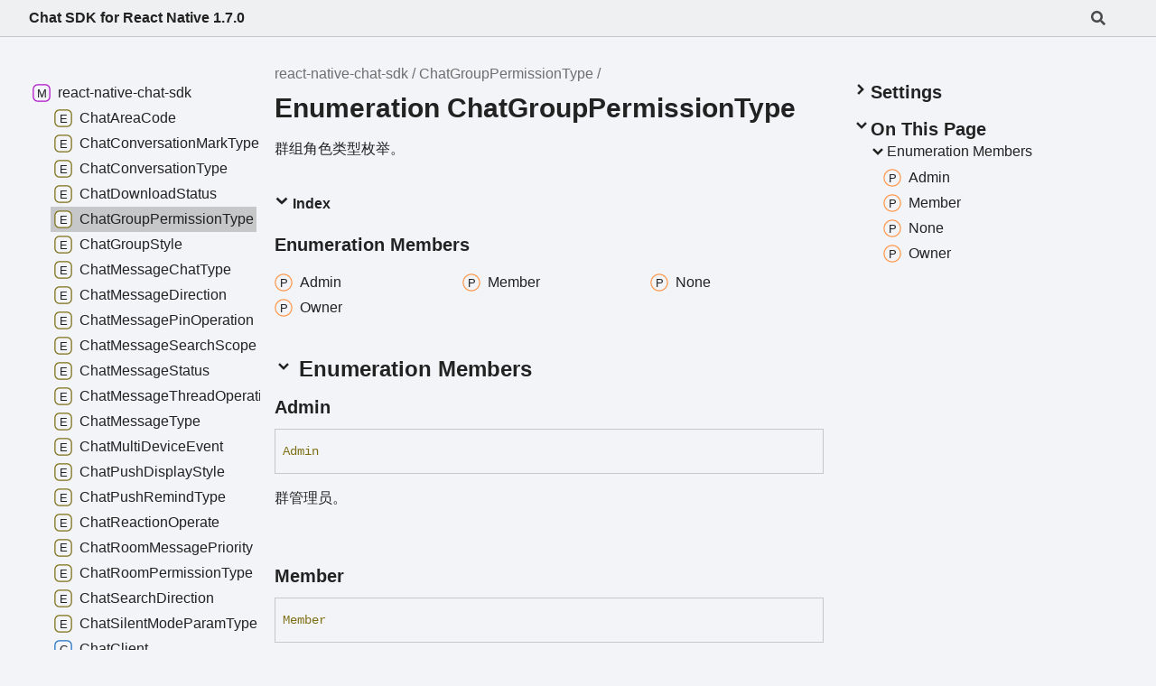

--- FILE ---
content_type: text/html
request_url: https://sdkdocs.easemob.com/apidoc/rn/enums/ChatGroupPermissionType.html
body_size: 2195
content:
<!DOCTYPE html><html class="default" lang="en"><head><meta charset="utf-8"/><meta http-equiv="x-ua-compatible" content="IE=edge"/><title>ChatGroupPermissionType | react-native-chat-sdk</title><meta name="description" content="Documentation for react-native-chat-sdk"/><meta name="viewport" content="width=device-width, initial-scale=1"/><link rel="stylesheet" href="../assets/style.css"/><link rel="stylesheet" href="../assets/highlight.css"/><script defer src="../assets/main.js"></script><script async src="../assets/icons.js" id="tsd-icons-script"></script><script async src="../assets/search.js" id="tsd-search-script"></script><script async src="../assets/navigation.js" id="tsd-nav-script"></script></head><body><script>document.documentElement.dataset.theme = localStorage.getItem("tsd-theme") || "os";document.body.style.display="none";setTimeout(() => app?app.showPage():document.body.style.removeProperty("display"),500)</script><header class="tsd-page-toolbar"><div class="tsd-toolbar-contents container"><div class="table-cell" id="tsd-search" data-base=".."><div class="field"><label for="tsd-search-field" class="tsd-widget tsd-toolbar-icon search no-caption"><svg width="16" height="16" viewBox="0 0 16 16" fill="none"><use href="../assets/icons.svg#icon-search"></use></svg></label><input type="text" id="tsd-search-field" aria-label="Search"/></div><div class="field"><div id="tsd-toolbar-links"></div></div><ul class="results"><li class="state loading">Preparing search index...</li><li class="state failure">The search index is not available</li></ul><a href="../index.html" class="title">Chat SDK for React Native 1.7.0</a></div><div class="table-cell" id="tsd-widgets"><a href="#" class="tsd-widget tsd-toolbar-icon menu no-caption" data-toggle="menu" aria-label="Menu"><svg width="16" height="16" viewBox="0 0 16 16" fill="none"><use href="../assets/icons.svg#icon-menu"></use></svg></a></div></div></header><div class="container container-main"><div class="col-content"><div class="tsd-page-title"><ul class="tsd-breadcrumb"><li><a href="../modules.html">react-native-chat-sdk</a></li><li><a href="ChatGroupPermissionType.html">ChatGroupPermissionType</a></li></ul><h1>Enumeration ChatGroupPermissionType</h1></div><section class="tsd-panel tsd-comment"><div class="tsd-comment tsd-typography"><p>群组角色类型枚举。</p>
</div><div class="tsd-comment tsd-typography"></div></section><aside class="tsd-sources"><ul></ul></aside><section class="tsd-panel-group tsd-index-group"><section class="tsd-panel tsd-index-panel"><details class="tsd-index-content tsd-accordion" open><summary class="tsd-accordion-summary tsd-index-summary"><h5 class="tsd-index-heading uppercase" role="button" aria-expanded="false" tabIndex="0"><svg width="16" height="16" viewBox="0 0 16 16" fill="none"><use href="../assets/icons.svg#icon-chevronSmall"></use></svg> Index</h5></summary><div class="tsd-accordion-details"><section class="tsd-index-section"><h3 class="tsd-index-heading">Enumeration Members</h3><div class="tsd-index-list"><a href="ChatGroupPermissionType.html#Admin" class="tsd-index-link"><svg class="tsd-kind-icon" viewBox="0 0 24 24"><use href="../assets/icons.svg#icon-16"></use></svg><span>Admin</span></a>
<a href="ChatGroupPermissionType.html#Member" class="tsd-index-link"><svg class="tsd-kind-icon" viewBox="0 0 24 24"><use href="../assets/icons.svg#icon-16"></use></svg><span>Member</span></a>
<a href="ChatGroupPermissionType.html#None" class="tsd-index-link"><svg class="tsd-kind-icon" viewBox="0 0 24 24"><use href="../assets/icons.svg#icon-16"></use></svg><span>None</span></a>
<a href="ChatGroupPermissionType.html#Owner" class="tsd-index-link"><svg class="tsd-kind-icon" viewBox="0 0 24 24"><use href="../assets/icons.svg#icon-16"></use></svg><span>Owner</span></a>
</div></section></div></details></section></section><details class="tsd-panel-group tsd-member-group tsd-accordion" open><summary class="tsd-accordion-summary" data-key="section-Enumeration Members"><h2><svg width="20" height="20" viewBox="0 0 24 24" fill="none"><use href="../assets/icons.svg#icon-chevronDown"></use></svg> Enumeration Members</h2></summary><section><section class="tsd-panel tsd-member"><a id="Admin" class="tsd-anchor"></a><h3 class="tsd-anchor-link"><span>Admin</span><a href="#Admin" aria-label="Permalink" class="tsd-anchor-icon"><svg viewBox="0 0 24 24"><use href="../assets/icons.svg#icon-anchor"></use></svg></a></h3><div class="tsd-signature"><span class="tsd-kind-enum-member">Admin</span></div><div class="tsd-comment tsd-typography"><p>群管理员。</p>
</div><div class="tsd-comment tsd-typography"></div><aside class="tsd-sources"><ul></ul></aside></section><section class="tsd-panel tsd-member"><a id="Member" class="tsd-anchor"></a><h3 class="tsd-anchor-link"><span>Member</span><a href="#Member" aria-label="Permalink" class="tsd-anchor-icon"><svg viewBox="0 0 24 24"><use href="../assets/icons.svg#icon-anchor"></use></svg></a></h3><div class="tsd-signature"><span class="tsd-kind-enum-member">Member</span></div><div class="tsd-comment tsd-typography"><p>群组成员。</p>
</div><div class="tsd-comment tsd-typography"></div><aside class="tsd-sources"><ul></ul></aside></section><section class="tsd-panel tsd-member"><a id="None" class="tsd-anchor"></a><h3 class="tsd-anchor-link"><span>None</span><a href="#None" aria-label="Permalink" class="tsd-anchor-icon"><svg viewBox="0 0 24 24"><use href="../assets/icons.svg#icon-anchor"></use></svg></a></h3><div class="tsd-signature"><span class="tsd-kind-enum-member">None</span></div><div class="tsd-comment tsd-typography"><p>未知。</p>
</div><div class="tsd-comment tsd-typography"></div><aside class="tsd-sources"><ul></ul></aside></section><section class="tsd-panel tsd-member"><a id="Owner" class="tsd-anchor"></a><h3 class="tsd-anchor-link"><span>Owner</span><a href="#Owner" aria-label="Permalink" class="tsd-anchor-icon"><svg viewBox="0 0 24 24"><use href="../assets/icons.svg#icon-anchor"></use></svg></a></h3><div class="tsd-signature"><span class="tsd-kind-enum-member">Owner</span></div><div class="tsd-comment tsd-typography"><p>群主。</p>
</div><div class="tsd-comment tsd-typography"></div><aside class="tsd-sources"><ul></ul></aside></section></section></details></div><div class="col-sidebar"><div class="page-menu"><div class="tsd-navigation settings"><details class="tsd-accordion"><summary class="tsd-accordion-summary"><h3><svg width="20" height="20" viewBox="0 0 24 24" fill="none"><use href="../assets/icons.svg#icon-chevronDown"></use></svg>Settings</h3></summary><div class="tsd-accordion-details"><div class="tsd-filter-visibility"><span class="settings-label">Member Visibility</span><ul id="tsd-filter-options"><li class="tsd-filter-item"><label class="tsd-filter-input"><input type="checkbox" id="tsd-filter-protected" name="protected"/><svg width="32" height="32" viewBox="0 0 32 32" aria-hidden="true"><rect class="tsd-checkbox-background" width="30" height="30" x="1" y="1" rx="6" fill="none"></rect><path class="tsd-checkbox-checkmark" d="M8.35422 16.8214L13.2143 21.75L24.6458 10.25" stroke="none" stroke-width="3.5" stroke-linejoin="round" fill="none"></path></svg><span>Protected</span></label></li><li class="tsd-filter-item"><label class="tsd-filter-input"><input type="checkbox" id="tsd-filter-inherited" name="inherited" checked/><svg width="32" height="32" viewBox="0 0 32 32" aria-hidden="true"><rect class="tsd-checkbox-background" width="30" height="30" x="1" y="1" rx="6" fill="none"></rect><path class="tsd-checkbox-checkmark" d="M8.35422 16.8214L13.2143 21.75L24.6458 10.25" stroke="none" stroke-width="3.5" stroke-linejoin="round" fill="none"></path></svg><span>Inherited</span></label></li><li class="tsd-filter-item"><label class="tsd-filter-input"><input type="checkbox" id="tsd-filter-external" name="external"/><svg width="32" height="32" viewBox="0 0 32 32" aria-hidden="true"><rect class="tsd-checkbox-background" width="30" height="30" x="1" y="1" rx="6" fill="none"></rect><path class="tsd-checkbox-checkmark" d="M8.35422 16.8214L13.2143 21.75L24.6458 10.25" stroke="none" stroke-width="3.5" stroke-linejoin="round" fill="none"></path></svg><span>External</span></label></li></ul></div><div class="tsd-theme-toggle"><label class="settings-label" for="tsd-theme">Theme</label><select id="tsd-theme"><option value="os">OS</option><option value="light">Light</option><option value="dark">Dark</option></select></div></div></details></div><details open class="tsd-accordion tsd-page-navigation"><summary class="tsd-accordion-summary"><h3><svg width="20" height="20" viewBox="0 0 24 24" fill="none"><use href="../assets/icons.svg#icon-chevronDown"></use></svg>On This Page</h3></summary><div class="tsd-accordion-details"><details open class="tsd-accordion tsd-page-navigation-section"><summary class="tsd-accordion-summary" data-key="tsd-otp-Enumeration Members"><svg width="20" height="20" viewBox="0 0 24 24" fill="none"><use href="../assets/icons.svg#icon-chevronDown"></use></svg>Enumeration Members</summary><div><a href="#Admin" class=""><svg class="tsd-kind-icon" viewBox="0 0 24 24"><use href="../assets/icons.svg#icon-16"></use></svg><span>Admin</span></a><a href="#Member" class=""><svg class="tsd-kind-icon" viewBox="0 0 24 24"><use href="../assets/icons.svg#icon-16"></use></svg><span>Member</span></a><a href="#None" class=""><svg class="tsd-kind-icon" viewBox="0 0 24 24"><use href="../assets/icons.svg#icon-16"></use></svg><span>None</span></a><a href="#Owner" class=""><svg class="tsd-kind-icon" viewBox="0 0 24 24"><use href="../assets/icons.svg#icon-16"></use></svg><span>Owner</span></a></div></details></div></details></div><div class="site-menu"><nav class="tsd-navigation"><a href="../modules.html"><svg class="tsd-kind-icon" viewBox="0 0 24 24"><use href="../assets/icons.svg#icon-1"></use></svg><span>react-native-chat-sdk</span></a><ul class="tsd-small-nested-navigation" id="tsd-nav-container" data-base=".."><li>Loading...</li></ul></nav></div></div></div><footer><p class="tsd-generator">Generated using <a href="https://typedoc.org/" target="_blank">TypeDoc</a></p></footer><div class="overlay"></div></body></html>


--- FILE ---
content_type: application/javascript
request_url: https://sdkdocs.easemob.com/apidoc/rn/assets/search.js
body_size: 33633
content:
window.searchData = "[data-uri]";

--- FILE ---
content_type: application/javascript
request_url: https://sdkdocs.easemob.com/apidoc/rn/assets/navigation.js
body_size: 1239
content:
window.navigationData = "[data-uri]"